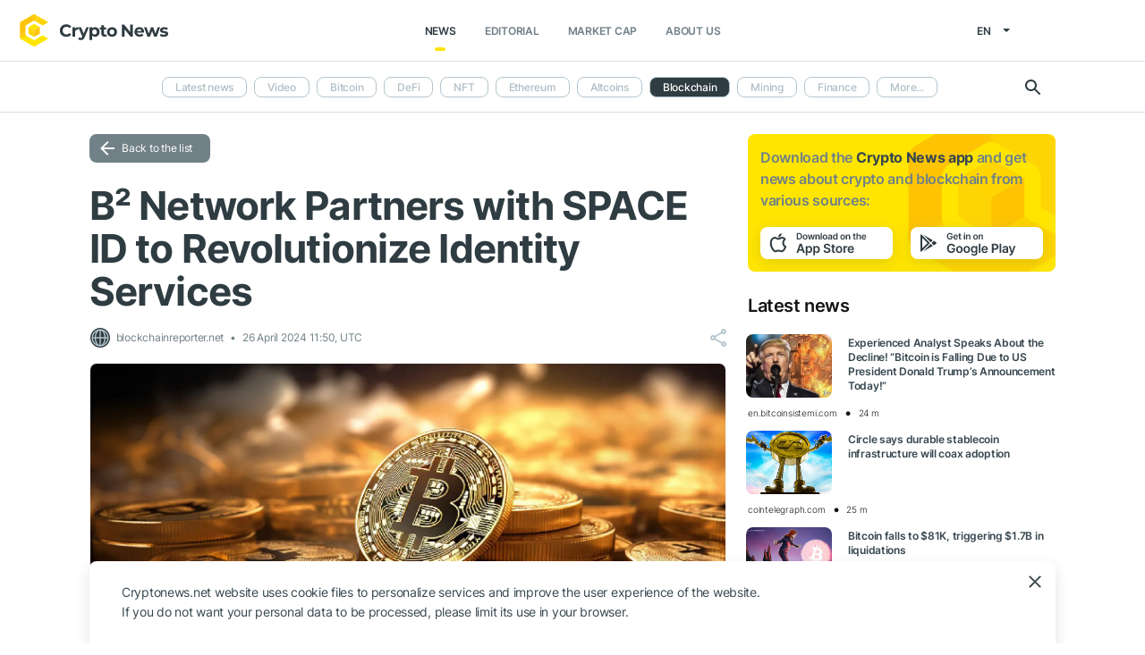

--- FILE ---
content_type: text/html; charset=UTF-8
request_url: https://cryptonews.net/news/blockchain/28925458/
body_size: 7980
content:
<!DOCTYPE html>
<html lang="en">
<head>
        <meta charset="UTF-8"><meta name="theme-color" content="#37474f"><meta name="viewport" content="width=device-width, maximum-scale=1.0"><meta http-equiv="X-UA-Compatible" content="ie=edge"><link rel="apple-touch-icon" sizes="180x180" href="/site-icons/apple-touch-icon.png"><link rel="manifest" href="/manifest.json"><meta name="robots" content="index, follow"/><meta name="description" content="The most practical Bitcoin Layer-2 network B² Network has announced a pivotal partnership with SPACE ID. This collaboration will transform the identity sector for the B² ecosystem."/><title>B² Network Partners with SPACE ID to Revolutionize Identity Services</title><style>body.bg-1 {
            background-position: calc(50% + 285px) -1px;
        }</style><link href="/favicon.ico" rel="shortcut icon" type="image/x-icon"/><link rel="stylesheet" href="/css/min.css?t=1769520305"><script>window.dataLayer = window.dataLayer || [];</script>
<meta name="google-adsense-account" content="ca-pub-8412527436912971">
<!-- Google Tag Manager -->
<script>(function (w, d, s, l, i) {
        w[l] = w[l] || [];
        w[l].push({'gtm.start': new Date().getTime(), event: 'gtm.js'});
        var f = d.getElementsByTagName(s)[0],
            j = d.createElement(s), dl = l != 'dataLayer' ? '&l=' + l : '';
        j.async = true;
        j.src = 'https://www.googletagmanager.com/gtm.js?id=' + i + dl;
        f.parentNode.insertBefore(j, f);
    })(window, document, 'script', 'dataLayer', 'GTM-W7KJBRM');</script>
<!-- End Google Tag Manager -->        <link rel="stylesheet" href="/css/select2.min.css">
            <meta property="og:image" content="https://cnews24.ru/uploads/ca0/ca0e704b8371e4faa1ffc44405faf1b260861ff6.webp"/><meta property="og:title" content="B² Network Partners with SPACE ID to Revolutionize Identity Services"/><meta property="og:type" content="news"/><meta property="article:published_time" content="2024-04-26T11:50:00+00:00"/><script type="application/ld+json">{"@context":"https://schema.org","@type":"NewsArticle","headline":"B\u00b2 Network Partners with SPACE ID to Revolutionize Identity Services","datePublished":"2024-04-26T11:50:00+00:00","dateModified":"2024-04-26T11:50:00+00:00","description":"The most practical Bitcoin Layer-2 network B\u00b2 Network has announced a pivotal partnership with SPACE ID. This collaboration will transform the identity sector for the B\u00b2 ecosystem.","image":["https://cnews24.ru/uploads/ca0/ca0e704b8371e4faa1ffc44405faf1b260861ff6.webp"],"author":{"@type":"Organization","name":"CryptoNews","url":"https://cryptonews.net"},"publisher":{"@type":"Organization","name":"CryptoNews","logo":{"@type":"ImageObject","url":"https://cryptonews.net/i/cnews-logo-new.svg"}}}</script>    </head>
<body ng-app="crypto" ng-controller="main"
            ng-class="{'open-header':dropdown_header}"
      data-output_location="news"      class="">
<!-- Google Tag Manager (noscript) -->
<noscript>
    <iframe src="https://www.googletagmanager.com/ns.html?id=GTM-W7KJBRM" height="0" width="0"
            style="display:none;visibility:hidden"></iframe>
</noscript>
<!-- End Google Tag Manager (noscript) -->
<header class="">
    <div class="flex between-xs middle-xs">

                    <div class="search-loop"></div>

<form name="article-search" action="/"
      id="bnt-article-search-form" class="">
    <div class="wrap-fields">
        <span class="close-search-form"></span>
                                <label>
            <input type="text"
                   name="q"
                   placeholder="Search"
                   value="">
        </label>
        <label class="label-style">
            <select name="rubricId" data-width="100%" data-minimum-results-for-search="Infinity">
                                                            <option                                 value="-1">Latest news
                        </option>
                                                                                <option                                 value="-2">Video
                        </option>
                                                                                <option                                 value="1">Bitcoin
                        </option>
                                                                                <option                                 value="14">DeFi
                        </option>
                                                                                <option                                 value="15">NFT
                        </option>
                                                                                <option                                 value="2">Ethereum
                        </option>
                                                                                <option                                 value="3">Altcoins
                        </option>
                                                                                <option                                 value="4">Blockchain
                        </option>
                                                                                <option                                 value="6">Mining
                        </option>
                                                                                <option                                 value="7">Finance
                        </option>
                                                                                <option                                 value="18">Metaverse
                        </option>
                                                                                <option                                 value="8">Legal
                        </option>
                                                                                <option                                 value="9">Security
                        </option>
                                                                                <option                                 value="10">Analytics
                        </option>
                                                                                <option                                 value="11">Exchange
                        </option>
                                                                                <option                                 value="12">Other
                        </option>
                                                                                <option                                 value="16">GameFi
                        </option>
                                                                                <option                                 value="5">ICO
                        </option>
                                                </select>
        </label>
        <button type="submit"></button>
    </div>
</form>    
        <div class="dropdown-header dropdown-icon" ng-click="dropdownHeader()"
     ng-class="{active:dropdown_header}">
</div>

<div class="header-logo">
        <a href="/">
                                    <img src="/i/cnews-logo-new.svg" alt="logo" class="full">
                        </a>
</div>

<div class="header-menu">
    <div class="between-xs middle-xs menu-wrapper">
        <nav class="flex center-xs">
                            <li class="item">
    <a href="/"
       class="active"
    >News</a>
</li>
<li class="item">
    <a href="/editorial/all-posts/"
       class=""
    >Editorial</a>
</li>
<li class="item market-cap-item">
    <a href="/market-cap/"
       class="">Market Cap</a>
</li>
<li class="item">
    <a href="/about/"
       class="">
        About us
    </a>
</li>                    </nav>
    </div>
</div>

<div class="flex middle-xs language_select">
    <span class="current"
          ng-click="language_menu=(!language_menu)"
          ng-class="{'active':language_menu}">
        en
    </span>

    <ul class="animate-all" ng-class="{'active':language_menu}">
                                                                                    <li class="">
                        <a href="/ru/news/blockchain/">ru</a>
                    </li>
                                                                <li class="">
                        <a href="/de/news/blockchain/">de</a>
                    </li>
                                                                <li class="">
                        <a href="/es/news/blockchain/">es</a>
                    </li>
                                                                <li class="">
                        <a href="/ar/news/blockchain/">ar</a>
                    </li>
                                        </ul>
</div>
    </div>
</header>

                        <div class="header-submenu">
        <div class="container flex start-xs middle-xs ">

            <div class="dropdown-top-menu" ng-click="headerDownChange()"></div>

            
                            <ul>
                                                                                                                                                                            <li><a href="/">Latest news</a></li>
                                                                                                                                                <li><a href="/news/video/">Video</a></li>
                                                                                                                                                <li><a href="/news/bitcoin/">Bitcoin</a></li>
                                                                                                                                                <li><a href="/news/defi/">DeFi</a></li>
                                                                                                                                                <li><a href="/news/nft/">NFT</a></li>
                                                                                                                                                <li><a href="/news/ethereum/">Ethereum</a></li>
                                                                                                                                                <li><a href="/news/altcoins/">Altcoins</a></li>
                                                                                                                                                                            <li class="active"><span>Blockchain</span></li>
                                                                                                                                                <li><a href="/news/mining/">Mining</a></li>
                                                                                                                                                <li><a href="/news/finance/">Finance</a></li>
                                                                                                                                                <li><a href="/news/metaverse/">Metaverse</a></li>
                                                                                                                                                <li><a href="/news/legal/">Legal</a></li>
                                                                                                                                                <li><a href="/news/security/">Security</a></li>
                                                                                                                                                <li><a href="/news/analytics/">Analytics</a></li>
                                                                                                                                                <li><a href="/news/market/">Exchange</a></li>
                                                                                                                                                <li><a href="/news/other/">Other</a></li>
                                                                                                                                                <li><a href="/news/gamefi/">GameFi</a></li>
                                                                                                                                                <li><a href="/news/ico/">ICO</a></li>
                                            
                    <li class="more">
                        <span>More...</span>
                        <ul class="more-cryptonews-menu">
                                                                                                                                                                                                                                    <li><a href="/news/">Latest news</a></li>
                                                                                                                                                                                                <li><a href="/news/video/">Video</a></li>
                                                                                                                                                                                                <li><a href="/news/bitcoin/">Bitcoin</a></li>
                                                                                                                                                                                                <li><a href="/news/defi/">DeFi</a></li>
                                                                                                                                                                                                <li><a href="/news/nft/">NFT</a></li>
                                                                                                                                                                                                <li><a href="/news/ethereum/">Ethereum</a></li>
                                                                                                                                                                                                <li><a href="/news/altcoins/">Altcoins</a></li>
                                                                                                                                                                                                                                    <li class="active"><span>Blockchain</span></li>
                                                                                                                                                                                                <li><a href="/news/mining/">Mining</a></li>
                                                                                                                                                                                                <li><a href="/news/finance/">Finance</a></li>
                                                                                                                                                                                                <li><a href="/news/metaverse/">Metaverse</a></li>
                                                                                                                                                                                                <li><a href="/news/legal/">Legal</a></li>
                                                                                                                                                                                                <li><a href="/news/security/">Security</a></li>
                                                                                                                                                                                                <li><a href="/news/analytics/">Analytics</a></li>
                                                                                                                                                                                                <li><a href="/news/market/">Exchange</a></li>
                                                                                                                                                                                                <li><a href="/news/other/">Other</a></li>
                                                                                                                                                                                                <li><a href="/news/gamefi/">GameFi</a></li>
                                                                                                                                                                                                <li><a href="/news/ico/">ICO</a></li>
                                                                                    </ul>
                    </li>
                </ul>
            
            <div class="search-loop"></div>

<form name="article-search" action="/"
      id="bnt-article-search-form" class="">
    <div class="wrap-fields">
        <span class="close-search-form"></span>
                                <label>
            <input type="text"
                   name="q"
                   placeholder="Search"
                   value="">
        </label>
        <label class="label-style">
            <select name="rubricId" data-width="100%" data-minimum-results-for-search="Infinity">
                                                            <option                                 value="-1">Latest news
                        </option>
                                                                                <option                                 value="-2">Video
                        </option>
                                                                                <option                                 value="1">Bitcoin
                        </option>
                                                                                <option                                 value="14">DeFi
                        </option>
                                                                                <option                                 value="15">NFT
                        </option>
                                                                                <option                                 value="2">Ethereum
                        </option>
                                                                                <option                                 value="3">Altcoins
                        </option>
                                                                                <option                                 value="4">Blockchain
                        </option>
                                                                                <option                                 value="6">Mining
                        </option>
                                                                                <option                                 value="7">Finance
                        </option>
                                                                                <option                                 value="18">Metaverse
                        </option>
                                                                                <option                                 value="8">Legal
                        </option>
                                                                                <option                                 value="9">Security
                        </option>
                                                                                <option                                 value="10">Analytics
                        </option>
                                                                                <option                                 value="11">Exchange
                        </option>
                                                                                <option                                 value="12">Other
                        </option>
                                                                                <option                                 value="16">GameFi
                        </option>
                                                                                <option                                 value="5">ICO
                        </option>
                                                </select>
        </label>
        <button type="submit"></button>
    </div>
</form>        </div>
    </div>

    
<main  >
    <div class="container">

        <noindex>
            <div ng-include="templateAppByOs" ng-if="templateAppByOs"></div>
        </noindex>

                    <noindex>
                <div class="vert top"></div>
            </noindex>
        
        
        <div class="content row">

            
            <section
                    class="col-xs-12 col-sm-9                                            ">
                
    
    <a href="/news/blockchain/" class="btn grey back-to-list">Back to the list</a>
    <br>

        
    <div class="news-item detail content_text"
         data-article-id="28925458"
         data-id="/news/blockchain/28925458/"
         data-image="https://cnews24.ru/uploads/ca0/ca0e704b8371e4faa1ffc44405faf1b260861ff6.webp"
         data-title="B² Network Partners with SPACE ID to Revolutionize Identity Services">

        <h1 class="article_title">B² Network Partners with SPACE ID to Revolutionize Identity Services</h1>

        <div class="info middle-xs between-xs detail">
            <div class="flex left">
                                                    <span class="source">
                                            <img src="https://cnews24.ru/i/def-resource-logo.svg" alt="source-logo">&nbsp;
                                            blockchainreporter.net
                                        </span>
                                <span class="datetime flex middle-xs">
                                                                26 April 2024 11:50, UTC
                                    </span>
                            </div>
            <div class="flex end-xs right middle-xs">
                
                <div class="share-links flex middle-xs">
                    <span class="share-icon hover"></span>
                </div>
            </div>
        </div>

                    <img src="https://cnews24.ru/uploads/ca0/ca0e704b8371e4faa1ffc44405faf1b260861ff6.webp" alt="image" class="article-detail-image" style="margin-bottom: 16px;width:100%">
        
        
                    <div class="content"><div class="cn-content">
<!-- content --><p>The most practical Bitcoin Layer-2 network B² Network has announced a pivotal partnership with SPACE ID. This collaboration will transform the identity sector for the B² ecosystem. SPACE ID is the global name service network expert, providing a complete identity framework that discovers, logs, trades, and manages all aspects of Web3 domains.</p>
<adv data-paragraph="1"></adv><div>
<div>
<blockquote>
<p dir="ltr">Cooperation Announcement @BSquaredNetwork 🤝 @SpaceIDProtocol<br><br>Our collaboration with @SpaceIDProtocol will provide users and projects within the B² ecosystem with .b2 decentralized identities, insights into innovative use cases, and infrastructure for building brand identities.… pic.twitter.com/vnQ2sBQDVf</p>
— B² Network | BTC Layer2 (@BSquaredNetwork) April 26, 2024</blockquote>
</div>
</div>
<h2>B² Network Enhances Security with SPACE ID</h2>
<p>This partnership will allow B² Network to leverage SPACE ID’s experience to develop its identity service systems. Therefore, the core of this collaboration is to provide B² decentralized identities to the users and projects in the B² ecosystem.</p>
<adv data-paragraph="2"></adv><p>These identities will enable users to prove their presence in the ecosystem without relying on any centralized authority, thus enhancing the overall security of the network. Additionally, B² Network’s partnership with SPACE ID will also see the two parties provide insights into cutting-edge use cases.</p>
<h2>B² Network and SPACE ID Collaboration Strengthens Ecosystem Dynamics</h2>
<p>B² Network will learn a new way of using decentralized identities in their ecosystem through the SPACE ID experience. This will open new use-cases and possibilities for its users and projects. Moreover, B² Network and SPACE ID collaboration is crucial since the former will also help SPACE ID in constructing an infrastructure that enables them to build brand identities in the B² ecosystem.</p>
<p>This means, more users and projects in the B² Network shall experience the ease of building, maintaining, and controlling brand identities in a more vibrant B² Network. This demonstrates how B² Network and SPACE ID are growing together.</p>
<!-- end-content -->
</div></div>
                            <div class="article-source-link">
                                            <a href="https://blockchainreporter.net/b%c2%b2-network-partners-with-space-id-to-revolutionize-identity-services/?utm_source=CryptoNews&amp;utm_medium=app" class="source-host" target="_blank">blockchainreporter.net</a>
                                    </div>
                        </div>

    
            <noindex>
            <div class="vert bottom"></div>
        </noindex>
    
            <div class="m-b-64"></div>
    
    <div id="article-modal-message">
    <div class="article">
        <div class="close animate-all"></div>
        <div class="title"></div>
        <div class="message"></div>
    </div>
</div>


    
    <ul class="share-block" style="display: none">
    <li class="vk">
        <a href="" rel="nofollow noopener" target="_blank" title="">
            <i class="fab fa-vk"></i>
        </a>
    </li>
    <li class="fb">
        <a href="" rel="nofollow noopener" target="_blank" title="">
            <i class="fab fa-facebook"></i>
        </a>
    </li>
    <li class="tw">
        <a href="" rel="nofollow noopener" target="_blank" title="">
            <i class="fab fa-twitter"></i>
        </a>
    </li>
    <li class="vb">
        <a href="" rel="nofollow noopener" target="_blank" title="">
            <i class="fas fa-phone"></i>
        </a>
    </li>
    <li class="wa">
        <a href="" rel="nofollow noopener" target="_blank" title="">
            <i class="fab fa-whatsapp"></i>
        </a>
    </li>
    <li class="tg">
        <a href="" rel="nofollow noopener" target="_blank" title="">
            <i class="fas fa-paper-plane"></i>
        </a>
    </li>
</ul>

            </section>

                        <aside class="col-xs col-sm right-side">
            <div class="download_the_app">
    Download the <b>Crypto News app</b> and get  news about <br>crypto and blockchain from various sources:
    <div class="apps flex center-xs">
        <a rel="nofollow" target="_blank" href="https://app.appsflyer.com/id1267753692?pid=website&c=cryptonews.net">
                            <img src="/i/app/side_app_store.svg" alt="">
                    </a>
        <a rel="nofollow" target="_blank" href="https://app.appsflyer.com/com.cryptonews?pid=website&c=cryptonews.net">
                            <img src="/i/app/side_google_play.svg" alt="">
                    </a>
    </div>
</div>                            <div class="latest_mews_title">Latest news</div>

        <div class="latest_articles">
                                                                    <div class="row news-item start-xs">
                    <a href="/news/finance/32359741/"
                       class="image-wrap col-xs-12 col-sm-3">
                                                                                                    <span class="image lazy" data-src="https://cnews24.ru/uploads/95d/95d21e8e038f68d9d2854b542ec2b51ff893fe96.jpg">
                                                    </span>
                    </a>

                    <div class="desc col-xs">
                        <a href="/news/finance/32359741/"
                           class="title">Experienced Analyst Speaks About the Decline! “Bitcoin is Falling Due to US President Donald Trump’s Announcement Today!”</a>

                                            </div>

                    <div class="info alt flex middle-xs between-xs">
                        <div class="col-xs">
                            <div class="row middle-xs">
                                <span>en.bitcoinsistemi.com</span>
                                <span class="middle-marker"></span>
                                <span class="datetime flex middle-xs">
                                                                            24 m
                                                                    </span>
                            </div>
                        </div>
                                            </div>
                </div>
                                                                                <div class="row news-item start-xs">
                    <a href="/news/finance/32359121/"
                       class="image-wrap col-xs-12 col-sm-3">
                                                                                                    <span class="image lazy" data-src="https://cnews24.ru/uploads/85d/85da6ca5a3f91f93b972461ec8de11a6c3f6dc69.jpg">
                                                    </span>
                    </a>

                    <div class="desc col-xs">
                        <a href="/news/finance/32359121/"
                           class="title">Circle says durable stablecoin infrastructure will coax adoption</a>

                                            </div>

                    <div class="info alt flex middle-xs between-xs">
                        <div class="col-xs">
                            <div class="row middle-xs">
                                <span>cointelegraph.com</span>
                                <span class="middle-marker"></span>
                                <span class="datetime flex middle-xs">
                                                                            25 m
                                                                    </span>
                            </div>
                        </div>
                                            </div>
                </div>
                                                                                <div class="row news-item start-xs">
                    <a href="/news/bitcoin/32358947/"
                       class="image-wrap col-xs-12 col-sm-3">
                                                                                                    <span class="image lazy" data-src="https://cnews24.ru/uploads/569/56978e2741af4850c7a876dfbd4bd2c0994a6a6e.jpg">
                                                    </span>
                    </a>

                    <div class="desc col-xs">
                        <a href="/news/bitcoin/32358947/"
                           class="title">Bitcoin falls to $81K, triggering $1.7B in liquidations</a>

                                            </div>

                    <div class="info alt flex middle-xs between-xs">
                        <div class="col-xs">
                            <div class="row middle-xs">
                                <span>cointelegraph.com</span>
                                <span class="middle-marker"></span>
                                <span class="datetime flex middle-xs">
                                                                            1 h
                                                                    </span>
                            </div>
                        </div>
                                            </div>
                </div>
                                                                                <div class="row news-item start-xs">
                    <a href="/news/bitcoin/32359030/"
                       class="image-wrap col-xs-12 col-sm-3">
                                                                                                    <span class="image lazy" data-src="https://cnews24.ru/uploads/b89/b894993381e682b6157933e98566211a69f3f904.jpg">
                                                    </span>
                    </a>

                    <div class="desc col-xs">
                        <a href="/news/bitcoin/32359030/"
                           class="title">Bitcoin ‘to keep bleeding against stock market’ as cycle wraps: Analyst</a>

                                            </div>

                    <div class="info alt flex middle-xs between-xs">
                        <div class="col-xs">
                            <div class="row middle-xs">
                                <span>cointelegraph.com</span>
                                <span class="middle-marker"></span>
                                <span class="datetime flex middle-xs">
                                                                            1 h
                                                                    </span>
                            </div>
                        </div>
                                            </div>
                </div>
                                                                                <div class="row news-item start-xs">
                    <a href="/news/other/32358207/"
                       class="image-wrap col-xs-12 col-sm-3">
                                                                                                    <span class="image lazy" data-src="https://cnews24.ru/uploads/f89/f890d7f09ec2bbbec7cbca1da80df8d0e4bb8b54.jpg">
                                                    </span>
                    </a>

                    <div class="desc col-xs">
                        <a href="/news/other/32358207/"
                           class="title">WallStreetBets Founder Cries Foul After Reddit Cracks Down on Miami Convention</a>

                                            </div>

                    <div class="info alt flex middle-xs between-xs">
                        <div class="col-xs">
                            <div class="row middle-xs">
                                <span>decrypt.co</span>
                                <span class="middle-marker"></span>
                                <span class="datetime flex middle-xs">
                                                                            1 h
                                                                    </span>
                            </div>
                        </div>
                                            </div>
                </div>
                                                                                <div class="row news-item start-xs">
                    <a href="/news/bitcoin/32358140/"
                       class="image-wrap col-xs-12 col-sm-3">
                                                                                                    <span class="image lazy" data-src="https://cnews24.ru/uploads/de0/de047e9fbf2c8a4bb0f41cc306504edeb56bf14d.jpg">
                                                    </span>
                    </a>

                    <div class="desc col-xs">
                        <a href="/news/bitcoin/32358140/"
                           class="title">US-Iran Tension, Government Shutdown, Winter Crisis: Bitcoin Heading For a Bloodbath?</a>

                                            </div>

                    <div class="info alt flex middle-xs between-xs">
                        <div class="col-xs">
                            <div class="row middle-xs">
                                <span>beincrypto.com</span>
                                <span class="middle-marker"></span>
                                <span class="datetime flex middle-xs">
                                                                            1 h
                                                                    </span>
                            </div>
                        </div>
                                            </div>
                </div>
                        </div>


                                        <noindex>
                    <div class="vert side"></div>
                </noindex>
                        <h3 class="top-coins-title">Top 5 Cryptocurrencies</h3>
<div id="top-coins">
    <ng-include src="topCoinsTemplate" ng-if="topCoinsTemplate">
        <div ng-if="!topCoinsTemplate">
                            <div class="item preload">
                    <div class="icon"></div>
                    <div class="name-symbol">
                        <div class="name"></div>
                        <div class="symbol"></div>
                    </div>
                    <div class="price-percent">
                        <div class="price"></div>
                        <div class="percent red"></div>
                    </div>
                </div>
                            <div class="item preload">
                    <div class="icon"></div>
                    <div class="name-symbol">
                        <div class="name"></div>
                        <div class="symbol"></div>
                    </div>
                    <div class="price-percent">
                        <div class="price"></div>
                        <div class="percent red"></div>
                    </div>
                </div>
                            <div class="item preload">
                    <div class="icon"></div>
                    <div class="name-symbol">
                        <div class="name"></div>
                        <div class="symbol"></div>
                    </div>
                    <div class="price-percent">
                        <div class="price"></div>
                        <div class="percent red"></div>
                    </div>
                </div>
                            <div class="item preload">
                    <div class="icon"></div>
                    <div class="name-symbol">
                        <div class="name"></div>
                        <div class="symbol"></div>
                    </div>
                    <div class="price-percent">
                        <div class="price"></div>
                        <div class="percent red"></div>
                    </div>
                </div>
                            <div class="item preload">
                    <div class="icon"></div>
                    <div class="name-symbol">
                        <div class="name"></div>
                        <div class="symbol"></div>
                    </div>
                    <div class="price-percent">
                        <div class="price"></div>
                        <div class="percent red"></div>
                    </div>
                </div>
                    </div>
    </ng-include>
</div>
                            <noindex>
                    <div class="vert side2"></div>
                </noindex>
                    </aside>
    
                    </div>

    </div>
</main>
    <footer>
    <div class="top container">

        <div class="row start-xs">

            <div class="col-xs-12 col-sm-8 f-side">

                <div class="row wrap-site-menus">
                    <div class="col-xs-12 col-sm cnews-menu">
                        <h3>News</h3>
                        <h3 class="more-title" ng-click="news_ets_open=!news_ets_open" ng-class="{open:news_ets_open}">
                            News
                            <span class="more" ng-class="{open:news_ets_open}"></span>
                        </h3>
                            <ul ng-class="{open:news_ets_open}">
                                                                        <li class="item"><a href="/" class="middle-xs">Latest news</a></li>
                                            <li class="item"><a href="/news/video/" class="middle-xs">Video</a></li>
                                            <li class="item"><a href="/news/bitcoin/" class="middle-xs">Bitcoin</a></li>
                                            <li class="item"><a href="/news/defi/" class="middle-xs">DeFi</a></li>
                                            <li class="item"><a href="/news/nft/" class="middle-xs">NFT</a></li>
                                            <li class="item"><a href="/news/ethereum/" class="middle-xs">Ethereum</a></li>
                                                    <li class="item hide"><a href="/news/altcoins/" class="middle-xs">Altcoins</a></li>
                                            <li class="item hide"><a href="/news/blockchain/" class="middle-xs">Blockchain</a></li>
                                            <li class="item hide"><a href="/news/mining/" class="middle-xs">Mining</a></li>
                                            <li class="item hide"><a href="/news/finance/" class="middle-xs">Finance</a></li>
                                            <li class="item hide"><a href="/news/metaverse/" class="middle-xs">Metaverse</a></li>
                                            <li class="item hide"><a href="/news/legal/" class="middle-xs">Legal</a></li>
                                            <li class="item hide"><a href="/news/security/" class="middle-xs">Security</a></li>
                                            <li class="item hide"><a href="/news/analytics/" class="middle-xs">Analytics</a></li>
                                            <li class="item hide"><a href="/news/market/" class="middle-xs">Exchange</a></li>
                                            <li class="item hide"><a href="/news/other/" class="middle-xs">Other</a></li>
                                            <li class="item hide"><a href="/news/gamefi/" class="middle-xs">GameFi</a></li>
                                            <li class="item hide"><a href="/news/ico/" class="middle-xs">ICO</a></li>
                <li class="item cursor more" ng-click="news_ets_open=!news_ets_open"
            ng-show="!news_ets_open">
            <span class="flex">More...</span>
        </li>
        <li class="item cursor more" ng-click="news_ets_open=!news_ets_open"
            ng-show="news_ets_open">
            <span class="flex">Minimize</span>
        </li>
    </ul>

                    </div>

                                            <div class="col-xs-12 col-sm editorial-footer-menu">
                            <h3>Editorial</h3>
                            <h3 class="more-title"
                                ng-class="{open:articles_open}"
                                ng-click="articles_open=!articles_open">Editorial
                                <span class="more" ng-class="{open:articles_open}"></span>
                            </h3>
                                                            <ul ng-class="{open:articles_open}">
                                                                            <li class="item">
                                            <a href="/editorial/all-posts/">
                                                All articles</a>
                                        </li>
                                                                            <li class="item">
                                            <a href="/editorial/news/">
                                                News</a>
                                        </li>
                                                                            <li class="item">
                                            <a href="/editorial/investments/">
                                                Investments</a>
                                        </li>
                                                                            <li class="item">
                                            <a href="/editorial/regulation/">
                                                Regulation</a>
                                        </li>
                                                                            <li class="item">
                                            <a href="/editorial/technology/">
                                                Technology</a>
                                        </li>
                                                                            <li class="item">
                                            <a href="/editorial/guest-posts/">
                                                Guest posts</a>
                                        </li>
                                                                            <li class="item">
                                            <a href="/editorial/analytics/">
                                                Analytics</a>
                                        </li>
                                                                            <li class="item">
                                            <a href="/editorial/press-releases/">
                                                Partners news</a>
                                        </li>
                                                                            <li class="item">
                                            <a href="/editorial/guides/">
                                                How to start</a>
                                        </li>
                                                                    </ul>
                                                    </div>
                    
                    <div class="col-xs-12 col-sm about-us-menu">
                        <h3>About us</h3>
                        <h3 class="more-title" ng-click="about_open=!about_open" ng-class="{open:about_open}">
                            About us
                            <span class="more" ng-class="{open:about_open}"></span>
                        </h3>
                        <ul ng-class="{open:about_open}">
                                                        
<li class="item ">
    <a href="/about/">About</a>
</li>
<li class="item ">
    <a href="/about-app/">About app</a>
</li>
<li class="item ">
    <a href="/advertising/">Advertising</a>
</li>
<li class="item ">
    <a href="/contacts/">Contacts</a>
</li>
<li class="item ">
    <a href="/event/?where%5Bactually%5D=true">Events</a>
</li>
    <li class="item ">
        <a href="/glossary/">Glossary</a>
    </li>
                        </ul>
                    </div>

                    <div class="col-xs-12 col-sm">
                        <h3>Policies</h3>
                        <h3 class="more-title policies" ng-click="polices_open=!polices_open"
                            ng-class="{open:polices_open}">
                            Policies
                            <span class="more" ng-class="{open:polices_open}"></span>
                        </h3>
                        <ul ng-class="{open:polices_open}">
                            <li class="item">
                                <a href="/privacy-policy/">
                                    Privacy policy</a>
                            </li>
                            <li>
                                <a href="/copyright/">
                                    For copyright holders
                                </a>
                            </li>
                            <li>
                                <a href="/disclaimer/">Disclaimer</a>
                            </li>
                            <li>
                                <a href="/personal-data/">PD processing policy</a>
                            </li>
                            <li>
                                <a href="/public-offer/">User Agreement</a>
                            </li>
                                                    </ul>
                    </div>
                </div>
            </div>

            <div class="col-xs-12 col-sm f-side apps-shared-links">
                <div class="download_the_app">
    Download the <b>Crypto News app</b> and get  news about <br>crypto and blockchain from various sources:
    <div class="apps flex center-xs">
        <a rel="nofollow" target="_blank" href="https://app.appsflyer.com/id1267753692?pid=website&c=cryptonews.net">
                            <img src="/i/app/side_app_store.svg" alt="">
                    </a>
        <a rel="nofollow" target="_blank" href="https://app.appsflyer.com/com.cryptonews?pid=website&c=cryptonews.net">
                            <img src="/i/app/side_google_play.svg" alt="">
                    </a>
    </div>
</div>                <div class="social-subscribe">
    <div>Subscribe to our social networks:</div>
    <div class="social">
                    <div class="item twitter">
                <a href="https://twitter.com/cryptonews_eng" target="_blank" rel="nofollow">
                    <i class="fab fa-twitter" aria-hidden="true" style="color: #fff"></i>
                </a>
            </div>
                    <div class="item telegram">
                <a href="https://t.me/cryptonews_net" target="_blank" rel="nofollow">
                    <i class="fa fa-paper-plane" aria-hidden="true" style="color: #fff"></i>
                </a>
            </div>
                    <div class="item linkedin">
                <a href="https://www.linkedin.com/company/cryptonews-net/" target="_blank" rel="nofollow">
                    <i class="fab fa-linkedin" aria-hidden="true" style="color: #fff"></i>
                </a>
            </div>
            </div>
</div>

                            </div>

        </div>
    </div>

    <div class="separator">
        <div class="container"></div>
    </div>

    <div class="bottom">
        <div class="container">
            <div class="copyright">
                © 2018 - 2026 Crypto News. When using the content, a link to cryptonews.net is required.
            </div>
        </div>
    </div>

</footer>

<div ng-include="templateCookieAccept" ng-if="templateCookieAccept"></div>    <noindex>
        <div class="vert footer" style="display: none"></div>
    </noindex>
    <script src="/js/controllers/offer-the-news.min.js?t=1769520306"></script>
    <script src="/js/controllers/mistake-form.min.js?t=1769520306"></script>
    <script src="/js/controllers/article-comment-controller.min.js?t=1769520306"></script>
    <script src="/js/min.js?t=1769520306"></script>
    <script src="/js/controllers/shareArticle.min.js?t=1769520306"></script>
    <script src="/js/select2.min.js"></script>

<script data-cfasync="false" type="text/javascript" id="clever-core">
    /* <![CDATA[ */
    (function (document, window) {
        var a, c = document.createElement("script"), f = window.frameElement;

        c.id = "CleverCoreLoader96131";
        c.src = "https://scripts.cleverwebserver.com/b1e029e2fa78ca8833257c47727b46c5.js";

        c.async = !0;
        c.type = "text/javascript";
        c.setAttribute("data-target", window.name || (f && f.getAttribute("id")));
        c.setAttribute("data-callback", "put-your-callback-function-here");
        c.setAttribute("data-callback-url-click", "put-your-click-macro-here");
        c.setAttribute("data-callback-url-view", "put-your-view-macro-here");

        try {
            a = parent.document.getElementsByTagName("script")[0] || document.getElementsByTagName("script")[0];
        } catch (e) {
            a = !1;
        }

        a || (a = document.getElementsByTagName("head")[0] || document.getElementsByTagName("body")[0]);
        a.parentNode.insertBefore(c, a);
    })(document, window);
    /* ]]> */
</script>
</body>
</html>


--- FILE ---
content_type: text/html; charset=UTF-8
request_url: https://cryptonews.net/en/get/get-top-coins
body_size: 493
content:
            <a href="/en/market-cap/bitcoin/" class="item">
            <div class="icon">
                                    <img src="https://cnews24.ru/uploads/coin-icons/1.png?t=1764545412" alt="coin-icon">
                            </div>

            <div class="name-symbol">
                <div class="name">Bitcoin</div>
                <div class="symbol">BTC</div>
            </div>
            <div class="price-percent">
                <div class="price">$ 82 493.35</div>
                <div class="percent red">
                    -6.17 %
                </div>
            </div>

                    </a>
            <a href="/en/market-cap/ethereum/" class="item">
            <div class="icon">
                                    <img src="https://cnews24.ru/uploads/coin-icons/1027.png?t=1764545421" alt="coin-icon">
                            </div>

            <div class="name-symbol">
                <div class="name">Ethereum</div>
                <div class="symbol">ETH</div>
            </div>
            <div class="price-percent">
                <div class="price">$ 2 732.06</div>
                <div class="percent red">
                    -7.34 %
                </div>
            </div>

                    </a>
            <a href="/en/market-cap/tether/" class="item">
            <div class="icon">
                                    <img src="https://cnews24.ru/uploads/coin-icons/825.png?t=1764545448" alt="coin-icon">
                            </div>

            <div class="name-symbol">
                <div class="name">Tether USDt</div>
                <div class="symbol">USDT</div>
            </div>
            <div class="price-percent">
                <div class="price">$ 0.99824536</div>
                <div class="percent red">
                    -0.04 %
                </div>
            </div>

                    </a>
            <a href="/en/market-cap/bnb/" class="item">
            <div class="icon">
                                    <img src="https://cnews24.ru/uploads/coin-icons/1839.png?t=1764545411" alt="coin-icon">
                            </div>

            <div class="name-symbol">
                <div class="name">BNB</div>
                <div class="symbol">BNB</div>
            </div>
            <div class="price-percent">
                <div class="price">$ 840.37</div>
                <div class="percent red">
                    -6.9 %
                </div>
            </div>

                    </a>
            <a href="/en/market-cap/xrp/" class="item">
            <div class="icon">
                                    <img src="https://cnews24.ru/uploads/coin-icons/52.png?t=1764545453" alt="coin-icon">
                            </div>

            <div class="name-symbol">
                <div class="name">XRP</div>
                <div class="symbol">XRP</div>
            </div>
            <div class="price-percent">
                <div class="price">$ 1.74734938</div>
                <div class="percent red">
                    -6.89 %
                </div>
            </div>

                    </a>
    